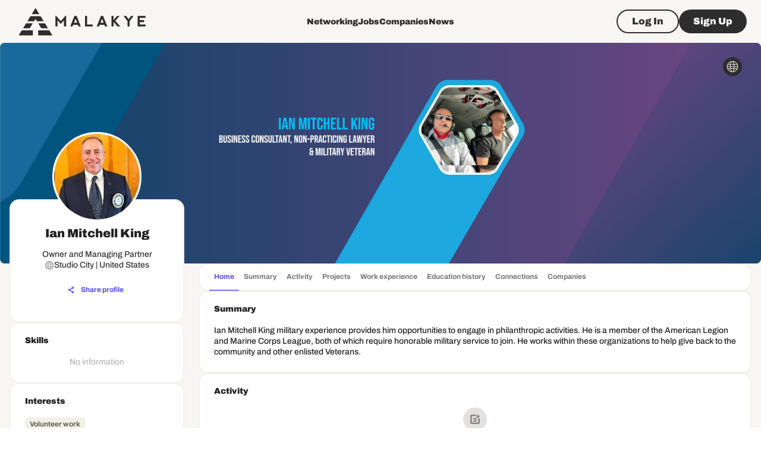

--- FILE ---
content_type: text/html; charset=utf-8
request_url: https://www.google.com/recaptcha/api2/aframe
body_size: 270
content:
<!DOCTYPE HTML><html><head><meta http-equiv="content-type" content="text/html; charset=UTF-8"></head><body><script nonce="TIKLIGqGRFaGfxBADDORBw">/** Anti-fraud and anti-abuse applications only. See google.com/recaptcha */ try{var clients={'sodar':'https://pagead2.googlesyndication.com/pagead/sodar?'};window.addEventListener("message",function(a){try{if(a.source===window.parent){var b=JSON.parse(a.data);var c=clients[b['id']];if(c){var d=document.createElement('img');d.src=c+b['params']+'&rc='+(localStorage.getItem("rc::a")?sessionStorage.getItem("rc::b"):"");window.document.body.appendChild(d);sessionStorage.setItem("rc::e",parseInt(sessionStorage.getItem("rc::e")||0)+1);localStorage.setItem("rc::h",'1769058089256');}}}catch(b){}});window.parent.postMessage("_grecaptcha_ready", "*");}catch(b){}</script></body></html>

--- FILE ---
content_type: application/javascript; charset=UTF-8
request_url: https://malakye.com/_next/static/chunks/7920.38978cdfdb82d6a1.js
body_size: 1836
content:
"use strict";(self.webpackChunk_N_E=self.webpackChunk_N_E||[]).push([[7920],{67920:function(e,r,o){o.r(r),o.d(r,{AddProjectModal:function(){return b}});var n=o(85893),l=o(56312),a=o(73907),s=o(96788),t=o(35281),i=o(67294),c=o(87536),d=o(58999),u=o(29844),m=o(11301),p=o(80448),h=o(73596),f=o(75385),x=o(85129),j=o(15316),y=o(41956);let v="add-project-form",b=e=>{let{onClose:r,onRefetch:o}=e,b=(0,p.U)(),{t:k}=(0,t.$G)("common",{keyPrefix:"components.Modal"}),{t:g}=(0,t.$G)("common",{keyPrefix:"components.AddProjectModal"}),Z=(0,c.cI)({mode:"onSubmit",resolver:(0,l.F)(j.N)}),{formState:{isValid:_,errors:z}}=Z,C=y.c.use.is_add_modal_open(),P=y.c.use.closeAdd(),w=()=>{Z.reset({}),P(),"function"==typeof r&&r()},A=m.h.utils.useQueryClient(),{mutateAsync:E,status:F}=m.h.storage.Mutation.useUploadTemporaryFiles({onError(e){let r=(0,d.Yo)(e);r&&b.error(r)}}),{apiRoute:G}=m.h.users.Query.useGetUserProfile.useGetApiRoute(),{mutate:M,status:S}=m.h.projects.Mutation.useCreateProject({onSuccess(){w(),A.invalidateQueries([G]),o&&o()},onError(e){let r=(0,d.Yo)(e);r&&b.error(r)}}),N=(0,i.useCallback)(async e=>{try{var r;let o=[],n=[];(null!==(r=e.photos)&&void 0!==r?r:[]).forEach(e=>{e instanceof File?n.push(e):o.push(e)}),n.length>0&&(await E((0,u.k5)({files:n}))).data.file_ids.forEach(e=>{o.push(e.id)}),M({name:e.name,link:e.link||null,summary:e.summary,photos:o})}catch(e){console.error(e)}},[M,E]),W="loading"===S||"loading"===F;return(0,n.jsxs)(f.u_,{open:C,children:[(0,n.jsx)(f.r6,{variant:"h4",component:"h3",children:g("title")}),(0,n.jsx)(f.fe,{children:(0,n.jsx)(h.l,{loading:W,id:v,form:Z,onSubmit:N,children:(0,n.jsx)(x.h,{errors:z})})}),(0,n.jsxs)(f.mz,{children:[(0,n.jsx)(a.Z,{size:"large",variant:"outlined",color:"secondary",onClick:w,children:(0,n.jsx)(s.Z,{variant:"paragraph2_black",children:k("actions.close")})}),(0,n.jsx)(a.Z,{form:v,type:"submit",size:"large",variant:"contained",color:"primary",disabled:!_||W,children:(0,n.jsx)(s.Z,{variant:"paragraph2_black",children:k("actions.save")})})]})]})}},85129:function(e,r,o){o.d(r,{h:function(){return x}});var n=o(85893),l=o(77527),a=o(90642),s=o(84166),t=o(6897),i=o(12283),c=o(96788),d=o(35281),u=o(3685),m=o(89806),p=o(8537),h=o(93189);let f=(0,l.ZP)(a.Z)(e=>{let{theme:r}=e;return{marginTop:r.spacing(1),textAlign:"center",display:"flex",flexDirection:"column",justifyContent:"center","& p:first-of-type":{color:r.colors.black[1e3]},"& p:last-of-type":{color:r.colors.black[700],"& > span":{color:r.colors.purple[1e3]},"& + span":{color:r.colors.black[300]}}}});function x(e){let{errors:r}=e,{t:o}=(0,d.$G)("common",{keyPrefix:"forms.projectForm"});return(0,n.jsxs)(s.Z,{rowGap:2.5,children:[(0,n.jsxs)(t.Z,{fullWidth:!0,children:[(0,n.jsx)(h.n,{color:"secondary",variant:"filled",name:"name",label:o("name.label")}),(null==r?void 0:r.name)&&(0,n.jsx)(i.Z,{error:!0,children:r.name.message})]}),(0,n.jsxs)(t.Z,{fullWidth:!0,children:[(0,n.jsx)(h.n,{color:"secondary",variant:"filled",name:"link",label:o("link.label"),valueFormat:m.V}),(null==r?void 0:r.link)&&(0,n.jsx)(i.Z,{error:!0,children:r.link.message})]}),(0,n.jsxs)(t.Z,{fullWidth:!0,children:[(0,n.jsx)(h.n,{color:"secondary",variant:"filled",multiline:!0,rows:4,name:"summary",label:o("summary.label")}),(null==r?void 0:r.summary)&&(0,n.jsx)(i.Z,{error:!0,children:r.summary.message})]}),(0,n.jsxs)(t.Z,{fullWidth:!0,children:[(0,n.jsx)(p.f,{complete:!0,preview:"file",name:"photos",accept:u.fw,maxSize:10485760,maxFiles:10,multiple:!0,message:(0,n.jsxs)(f,{children:[(0,n.jsx)(c.Z,{component:"p",variant:"paragraph3_black",mb:.25,children:o("upload_text.title")}),(0,n.jsx)(c.Z,{component:"p",variant:"paragraph3_bold",children:(0,n.jsx)(d.cC,{i18nKey:"upload_text.subtitle",components:{span:(0,n.jsx)("span",{})},t:o})}),(0,n.jsx)(c.Z,{component:"span",variant:"hint_bold",children:o("upload_text.recomended_size")})]})}),(null==r?void 0:r.photos)&&(0,n.jsx)(i.Z,{error:!0,children:r.photos.message})]})]})}},15316:function(e,r,o){o.d(r,{N:function(){return a}});var n=o(1604),l=o(23283);let a=n.z.object({name:n.z.string().min(1),summary:n.z.string().optional(),link:n.z.string().url().optional().or(n.z.literal("")),photos:n.z.array(l.sR).optional()})}}]);